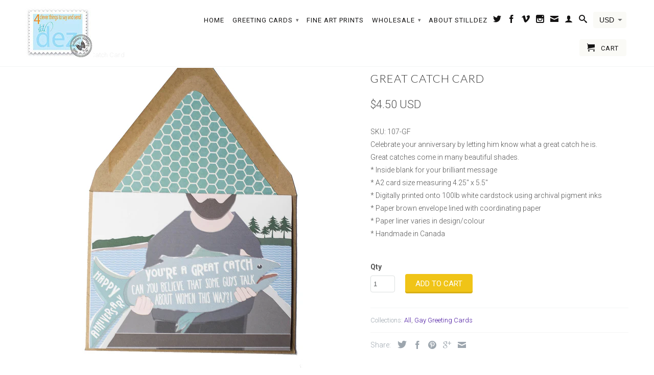

--- FILE ---
content_type: text/html; charset=utf-8
request_url: https://www.stilldez.com/products/great-catch-card
body_size: 15273
content:
<!DOCTYPE html>
<!--[if lt IE 7 ]><html class="ie ie6" lang="en"> <![endif]-->
<!--[if IE 7 ]><html class="ie ie7" lang="en"> <![endif]-->
<!--[if IE 8 ]><html class="ie ie8" lang="en"> <![endif]-->
<!--[if IE 9 ]><html class="ie ie9" lang="en"> <![endif]-->
<!--[if (gte IE 10)|!(IE)]><!--><html lang="en"> <!--<![endif]-->
  <head>
    <meta charset="utf-8">
    <meta http-equiv="cleartype" content="on">
    <meta name="robots" content="index,follow">
      
           
    <title>Great Catch Card - Stilldez</title>
    
    
      <meta name="description" content="SKU: 107-GF Celebrate your anniversary by letting him know what a great catch he is. Great catches come in many beautiful shades. * Inside blank for your brilliant message * A2 card size measuring 4.25&quot; x 5.5&quot; * Digitally printed onto 100lb white cardstock using archival pigment inks * Paper brown envelope lined with c" />
    

    <!-- Custom Fonts -->
    
      <link href="//fonts.googleapis.com/css?family=.|Dancing+Script:light,normal,bold|Lato:light,normal,bold|Roboto:light,normal,bold|Roboto:light,normal,bold" rel="stylesheet" type="text/css" />
    

    

<meta name="author" content="Stilldez">
<meta property="og:url" content="https://www.stilldez.com/products/great-catch-card">
<meta property="og:site_name" content="Stilldez">


  <meta property="og:type" content="product">
  <meta property="og:title" content="Great Catch Card">
  
    <meta property="og:image" content="http://www.stilldez.com/cdn/shop/products/107-GF_GREAT_CATCH_3e6e62e2-5d58-4349-b06c-85cc5bbf8ca9_grande.jpg?v=1459642107">
    <meta property="og:image:secure_url" content="https://www.stilldez.com/cdn/shop/products/107-GF_GREAT_CATCH_3e6e62e2-5d58-4349-b06c-85cc5bbf8ca9_grande.jpg?v=1459642107">
  
  <meta property="og:price:amount" content="4.50">
  <meta property="og:price:currency" content="USD">
  
    
    


  <meta property="og:description" content="SKU: 107-GF Celebrate your anniversary by letting him know what a great catch he is. Great catches come in many beautiful shades. * Inside blank for your brilliant message * A2 card size measuring 4.25&quot; x 5.5&quot; * Digitally printed onto 100lb white cardstock using archival pigment inks * Paper brown envelope lined with c">




  <meta name="twitter:site" content="@@stilldez">

<meta name="twitter:card" content="summary">

  <meta name="twitter:title" content="Great Catch Card">
  <meta name="twitter:description" content="SKU: 107-GF

Celebrate your anniversary by letting him know what a great catch he is.
Great catches come in many beautiful shades.



* Inside blank for your brilliant message
* A2 card size measuring 4.25&quot; x 5.5&quot;
* Digitally printed onto 100lb white cardstock using archival pigment inks
* Paper brown envelope lined with coordinating paper
* Paper liner varies in design/colour
* Handmade in Canada

 ">
  <meta name="twitter:image" content="https://www.stilldez.com/cdn/shop/products/107-GF_GREAT_CATCH_3e6e62e2-5d58-4349-b06c-85cc5bbf8ca9_medium.jpg?v=1459642107">
  <meta name="twitter:image:width" content="240">
  <meta name="twitter:image:height" content="240">


    
    

    <!-- Mobile Specific Metas -->
    <meta name="HandheldFriendly" content="True">
    <meta name="MobileOptimized" content="320">
    <meta name="viewport" content="width=device-width,initial-scale=1">

    <!-- Stylesheets for Retina 3.2 -->
    <link href="//www.stilldez.com/cdn/shop/t/2/assets/styles.scss.css?v=56932550126918870171674755862" rel="stylesheet" type="text/css" media="all" />
    <!--[if lte IE 9]>
      <link href="//www.stilldez.com/cdn/shop/t/2/assets/ie.css?v=16370617434440559491459611376" rel="stylesheet" type="text/css" media="all" />
    <![endif]-->

    <link rel="shortcut icon" type="image/x-icon" href="//www.stilldez.com/cdn/shop/t/2/assets/favicon.png?v=148718616098839658131459611372">
    <link rel="canonical" href="https://www.stilldez.com/products/great-catch-card" />
    
    

    <script src="//www.stilldez.com/cdn/shop/t/2/assets/app.js?v=60546979458847932011493753577" type="text/javascript"></script>
    
    <script src="//www.stilldez.com/cdn/shopifycloud/storefront/assets/themes_support/option_selection-b017cd28.js" type="text/javascript"></script>        
    <script>window.performance && window.performance.mark && window.performance.mark('shopify.content_for_header.start');</script><meta id="shopify-digital-wallet" name="shopify-digital-wallet" content="/12330232/digital_wallets/dialog">
<meta name="shopify-checkout-api-token" content="613f41e1039377ee548999eaa6ef62d3">
<meta id="in-context-paypal-metadata" data-shop-id="12330232" data-venmo-supported="false" data-environment="production" data-locale="en_US" data-paypal-v4="true" data-currency="USD">
<link rel="alternate" type="application/json+oembed" href="https://www.stilldez.com/products/great-catch-card.oembed">
<script async="async" src="/checkouts/internal/preloads.js?locale=en-US"></script>
<link rel="preconnect" href="https://shop.app" crossorigin="anonymous">
<script async="async" src="https://shop.app/checkouts/internal/preloads.js?locale=en-US&shop_id=12330232" crossorigin="anonymous"></script>
<script id="shopify-features" type="application/json">{"accessToken":"613f41e1039377ee548999eaa6ef62d3","betas":["rich-media-storefront-analytics"],"domain":"www.stilldez.com","predictiveSearch":true,"shopId":12330232,"locale":"en"}</script>
<script>var Shopify = Shopify || {};
Shopify.shop = "stilldez.myshopify.com";
Shopify.locale = "en";
Shopify.currency = {"active":"USD","rate":"1.0"};
Shopify.country = "US";
Shopify.theme = {"name":"Retina","id":98795267,"schema_name":null,"schema_version":null,"theme_store_id":601,"role":"main"};
Shopify.theme.handle = "null";
Shopify.theme.style = {"id":null,"handle":null};
Shopify.cdnHost = "www.stilldez.com/cdn";
Shopify.routes = Shopify.routes || {};
Shopify.routes.root = "/";</script>
<script type="module">!function(o){(o.Shopify=o.Shopify||{}).modules=!0}(window);</script>
<script>!function(o){function n(){var o=[];function n(){o.push(Array.prototype.slice.apply(arguments))}return n.q=o,n}var t=o.Shopify=o.Shopify||{};t.loadFeatures=n(),t.autoloadFeatures=n()}(window);</script>
<script>
  window.ShopifyPay = window.ShopifyPay || {};
  window.ShopifyPay.apiHost = "shop.app\/pay";
  window.ShopifyPay.redirectState = null;
</script>
<script id="shop-js-analytics" type="application/json">{"pageType":"product"}</script>
<script defer="defer" async type="module" src="//www.stilldez.com/cdn/shopifycloud/shop-js/modules/v2/client.init-shop-cart-sync_BT-GjEfc.en.esm.js"></script>
<script defer="defer" async type="module" src="//www.stilldez.com/cdn/shopifycloud/shop-js/modules/v2/chunk.common_D58fp_Oc.esm.js"></script>
<script defer="defer" async type="module" src="//www.stilldez.com/cdn/shopifycloud/shop-js/modules/v2/chunk.modal_xMitdFEc.esm.js"></script>
<script type="module">
  await import("//www.stilldez.com/cdn/shopifycloud/shop-js/modules/v2/client.init-shop-cart-sync_BT-GjEfc.en.esm.js");
await import("//www.stilldez.com/cdn/shopifycloud/shop-js/modules/v2/chunk.common_D58fp_Oc.esm.js");
await import("//www.stilldez.com/cdn/shopifycloud/shop-js/modules/v2/chunk.modal_xMitdFEc.esm.js");

  window.Shopify.SignInWithShop?.initShopCartSync?.({"fedCMEnabled":true,"windoidEnabled":true});

</script>
<script>
  window.Shopify = window.Shopify || {};
  if (!window.Shopify.featureAssets) window.Shopify.featureAssets = {};
  window.Shopify.featureAssets['shop-js'] = {"shop-cart-sync":["modules/v2/client.shop-cart-sync_DZOKe7Ll.en.esm.js","modules/v2/chunk.common_D58fp_Oc.esm.js","modules/v2/chunk.modal_xMitdFEc.esm.js"],"init-fed-cm":["modules/v2/client.init-fed-cm_B6oLuCjv.en.esm.js","modules/v2/chunk.common_D58fp_Oc.esm.js","modules/v2/chunk.modal_xMitdFEc.esm.js"],"shop-cash-offers":["modules/v2/client.shop-cash-offers_D2sdYoxE.en.esm.js","modules/v2/chunk.common_D58fp_Oc.esm.js","modules/v2/chunk.modal_xMitdFEc.esm.js"],"shop-login-button":["modules/v2/client.shop-login-button_QeVjl5Y3.en.esm.js","modules/v2/chunk.common_D58fp_Oc.esm.js","modules/v2/chunk.modal_xMitdFEc.esm.js"],"pay-button":["modules/v2/client.pay-button_DXTOsIq6.en.esm.js","modules/v2/chunk.common_D58fp_Oc.esm.js","modules/v2/chunk.modal_xMitdFEc.esm.js"],"shop-button":["modules/v2/client.shop-button_DQZHx9pm.en.esm.js","modules/v2/chunk.common_D58fp_Oc.esm.js","modules/v2/chunk.modal_xMitdFEc.esm.js"],"avatar":["modules/v2/client.avatar_BTnouDA3.en.esm.js"],"init-windoid":["modules/v2/client.init-windoid_CR1B-cfM.en.esm.js","modules/v2/chunk.common_D58fp_Oc.esm.js","modules/v2/chunk.modal_xMitdFEc.esm.js"],"init-shop-for-new-customer-accounts":["modules/v2/client.init-shop-for-new-customer-accounts_C_vY_xzh.en.esm.js","modules/v2/client.shop-login-button_QeVjl5Y3.en.esm.js","modules/v2/chunk.common_D58fp_Oc.esm.js","modules/v2/chunk.modal_xMitdFEc.esm.js"],"init-shop-email-lookup-coordinator":["modules/v2/client.init-shop-email-lookup-coordinator_BI7n9ZSv.en.esm.js","modules/v2/chunk.common_D58fp_Oc.esm.js","modules/v2/chunk.modal_xMitdFEc.esm.js"],"init-shop-cart-sync":["modules/v2/client.init-shop-cart-sync_BT-GjEfc.en.esm.js","modules/v2/chunk.common_D58fp_Oc.esm.js","modules/v2/chunk.modal_xMitdFEc.esm.js"],"shop-toast-manager":["modules/v2/client.shop-toast-manager_DiYdP3xc.en.esm.js","modules/v2/chunk.common_D58fp_Oc.esm.js","modules/v2/chunk.modal_xMitdFEc.esm.js"],"init-customer-accounts":["modules/v2/client.init-customer-accounts_D9ZNqS-Q.en.esm.js","modules/v2/client.shop-login-button_QeVjl5Y3.en.esm.js","modules/v2/chunk.common_D58fp_Oc.esm.js","modules/v2/chunk.modal_xMitdFEc.esm.js"],"init-customer-accounts-sign-up":["modules/v2/client.init-customer-accounts-sign-up_iGw4briv.en.esm.js","modules/v2/client.shop-login-button_QeVjl5Y3.en.esm.js","modules/v2/chunk.common_D58fp_Oc.esm.js","modules/v2/chunk.modal_xMitdFEc.esm.js"],"shop-follow-button":["modules/v2/client.shop-follow-button_CqMgW2wH.en.esm.js","modules/v2/chunk.common_D58fp_Oc.esm.js","modules/v2/chunk.modal_xMitdFEc.esm.js"],"checkout-modal":["modules/v2/client.checkout-modal_xHeaAweL.en.esm.js","modules/v2/chunk.common_D58fp_Oc.esm.js","modules/v2/chunk.modal_xMitdFEc.esm.js"],"shop-login":["modules/v2/client.shop-login_D91U-Q7h.en.esm.js","modules/v2/chunk.common_D58fp_Oc.esm.js","modules/v2/chunk.modal_xMitdFEc.esm.js"],"lead-capture":["modules/v2/client.lead-capture_BJmE1dJe.en.esm.js","modules/v2/chunk.common_D58fp_Oc.esm.js","modules/v2/chunk.modal_xMitdFEc.esm.js"],"payment-terms":["modules/v2/client.payment-terms_Ci9AEqFq.en.esm.js","modules/v2/chunk.common_D58fp_Oc.esm.js","modules/v2/chunk.modal_xMitdFEc.esm.js"]};
</script>
<script id="__st">var __st={"a":12330232,"offset":-18000,"reqid":"89180e68-1df3-49be-b2e6-5e5ad60c482e-1769122757","pageurl":"www.stilldez.com\/products\/great-catch-card","u":"8fd5bd19209a","p":"product","rtyp":"product","rid":5964537091};</script>
<script>window.ShopifyPaypalV4VisibilityTracking = true;</script>
<script id="captcha-bootstrap">!function(){'use strict';const t='contact',e='account',n='new_comment',o=[[t,t],['blogs',n],['comments',n],[t,'customer']],c=[[e,'customer_login'],[e,'guest_login'],[e,'recover_customer_password'],[e,'create_customer']],r=t=>t.map((([t,e])=>`form[action*='/${t}']:not([data-nocaptcha='true']) input[name='form_type'][value='${e}']`)).join(','),a=t=>()=>t?[...document.querySelectorAll(t)].map((t=>t.form)):[];function s(){const t=[...o],e=r(t);return a(e)}const i='password',u='form_key',d=['recaptcha-v3-token','g-recaptcha-response','h-captcha-response',i],f=()=>{try{return window.sessionStorage}catch{return}},m='__shopify_v',_=t=>t.elements[u];function p(t,e,n=!1){try{const o=window.sessionStorage,c=JSON.parse(o.getItem(e)),{data:r}=function(t){const{data:e,action:n}=t;return t[m]||n?{data:e,action:n}:{data:t,action:n}}(c);for(const[e,n]of Object.entries(r))t.elements[e]&&(t.elements[e].value=n);n&&o.removeItem(e)}catch(o){console.error('form repopulation failed',{error:o})}}const l='form_type',E='cptcha';function T(t){t.dataset[E]=!0}const w=window,h=w.document,L='Shopify',v='ce_forms',y='captcha';let A=!1;((t,e)=>{const n=(g='f06e6c50-85a8-45c8-87d0-21a2b65856fe',I='https://cdn.shopify.com/shopifycloud/storefront-forms-hcaptcha/ce_storefront_forms_captcha_hcaptcha.v1.5.2.iife.js',D={infoText:'Protected by hCaptcha',privacyText:'Privacy',termsText:'Terms'},(t,e,n)=>{const o=w[L][v],c=o.bindForm;if(c)return c(t,g,e,D).then(n);var r;o.q.push([[t,g,e,D],n]),r=I,A||(h.body.append(Object.assign(h.createElement('script'),{id:'captcha-provider',async:!0,src:r})),A=!0)});var g,I,D;w[L]=w[L]||{},w[L][v]=w[L][v]||{},w[L][v].q=[],w[L][y]=w[L][y]||{},w[L][y].protect=function(t,e){n(t,void 0,e),T(t)},Object.freeze(w[L][y]),function(t,e,n,w,h,L){const[v,y,A,g]=function(t,e,n){const i=e?o:[],u=t?c:[],d=[...i,...u],f=r(d),m=r(i),_=r(d.filter((([t,e])=>n.includes(e))));return[a(f),a(m),a(_),s()]}(w,h,L),I=t=>{const e=t.target;return e instanceof HTMLFormElement?e:e&&e.form},D=t=>v().includes(t);t.addEventListener('submit',(t=>{const e=I(t);if(!e)return;const n=D(e)&&!e.dataset.hcaptchaBound&&!e.dataset.recaptchaBound,o=_(e),c=g().includes(e)&&(!o||!o.value);(n||c)&&t.preventDefault(),c&&!n&&(function(t){try{if(!f())return;!function(t){const e=f();if(!e)return;const n=_(t);if(!n)return;const o=n.value;o&&e.removeItem(o)}(t);const e=Array.from(Array(32),(()=>Math.random().toString(36)[2])).join('');!function(t,e){_(t)||t.append(Object.assign(document.createElement('input'),{type:'hidden',name:u})),t.elements[u].value=e}(t,e),function(t,e){const n=f();if(!n)return;const o=[...t.querySelectorAll(`input[type='${i}']`)].map((({name:t})=>t)),c=[...d,...o],r={};for(const[a,s]of new FormData(t).entries())c.includes(a)||(r[a]=s);n.setItem(e,JSON.stringify({[m]:1,action:t.action,data:r}))}(t,e)}catch(e){console.error('failed to persist form',e)}}(e),e.submit())}));const S=(t,e)=>{t&&!t.dataset[E]&&(n(t,e.some((e=>e===t))),T(t))};for(const o of['focusin','change'])t.addEventListener(o,(t=>{const e=I(t);D(e)&&S(e,y())}));const B=e.get('form_key'),M=e.get(l),P=B&&M;t.addEventListener('DOMContentLoaded',(()=>{const t=y();if(P)for(const e of t)e.elements[l].value===M&&p(e,B);[...new Set([...A(),...v().filter((t=>'true'===t.dataset.shopifyCaptcha))])].forEach((e=>S(e,t)))}))}(h,new URLSearchParams(w.location.search),n,t,e,['guest_login'])})(!0,!0)}();</script>
<script integrity="sha256-4kQ18oKyAcykRKYeNunJcIwy7WH5gtpwJnB7kiuLZ1E=" data-source-attribution="shopify.loadfeatures" defer="defer" src="//www.stilldez.com/cdn/shopifycloud/storefront/assets/storefront/load_feature-a0a9edcb.js" crossorigin="anonymous"></script>
<script crossorigin="anonymous" defer="defer" src="//www.stilldez.com/cdn/shopifycloud/storefront/assets/shopify_pay/storefront-65b4c6d7.js?v=20250812"></script>
<script data-source-attribution="shopify.dynamic_checkout.dynamic.init">var Shopify=Shopify||{};Shopify.PaymentButton=Shopify.PaymentButton||{isStorefrontPortableWallets:!0,init:function(){window.Shopify.PaymentButton.init=function(){};var t=document.createElement("script");t.src="https://www.stilldez.com/cdn/shopifycloud/portable-wallets/latest/portable-wallets.en.js",t.type="module",document.head.appendChild(t)}};
</script>
<script data-source-attribution="shopify.dynamic_checkout.buyer_consent">
  function portableWalletsHideBuyerConsent(e){var t=document.getElementById("shopify-buyer-consent"),n=document.getElementById("shopify-subscription-policy-button");t&&n&&(t.classList.add("hidden"),t.setAttribute("aria-hidden","true"),n.removeEventListener("click",e))}function portableWalletsShowBuyerConsent(e){var t=document.getElementById("shopify-buyer-consent"),n=document.getElementById("shopify-subscription-policy-button");t&&n&&(t.classList.remove("hidden"),t.removeAttribute("aria-hidden"),n.addEventListener("click",e))}window.Shopify?.PaymentButton&&(window.Shopify.PaymentButton.hideBuyerConsent=portableWalletsHideBuyerConsent,window.Shopify.PaymentButton.showBuyerConsent=portableWalletsShowBuyerConsent);
</script>
<script data-source-attribution="shopify.dynamic_checkout.cart.bootstrap">document.addEventListener("DOMContentLoaded",(function(){function t(){return document.querySelector("shopify-accelerated-checkout-cart, shopify-accelerated-checkout")}if(t())Shopify.PaymentButton.init();else{new MutationObserver((function(e,n){t()&&(Shopify.PaymentButton.init(),n.disconnect())})).observe(document.body,{childList:!0,subtree:!0})}}));
</script>
<link id="shopify-accelerated-checkout-styles" rel="stylesheet" media="screen" href="https://www.stilldez.com/cdn/shopifycloud/portable-wallets/latest/accelerated-checkout-backwards-compat.css" crossorigin="anonymous">
<style id="shopify-accelerated-checkout-cart">
        #shopify-buyer-consent {
  margin-top: 1em;
  display: inline-block;
  width: 100%;
}

#shopify-buyer-consent.hidden {
  display: none;
}

#shopify-subscription-policy-button {
  background: none;
  border: none;
  padding: 0;
  text-decoration: underline;
  font-size: inherit;
  cursor: pointer;
}

#shopify-subscription-policy-button::before {
  box-shadow: none;
}

      </style>

<script>window.performance && window.performance.mark && window.performance.mark('shopify.content_for_header.end');</script>
  <link href="https://monorail-edge.shopifysvc.com" rel="dns-prefetch">
<script>(function(){if ("sendBeacon" in navigator && "performance" in window) {try {var session_token_from_headers = performance.getEntriesByType('navigation')[0].serverTiming.find(x => x.name == '_s').description;} catch {var session_token_from_headers = undefined;}var session_cookie_matches = document.cookie.match(/_shopify_s=([^;]*)/);var session_token_from_cookie = session_cookie_matches && session_cookie_matches.length === 2 ? session_cookie_matches[1] : "";var session_token = session_token_from_headers || session_token_from_cookie || "";function handle_abandonment_event(e) {var entries = performance.getEntries().filter(function(entry) {return /monorail-edge.shopifysvc.com/.test(entry.name);});if (!window.abandonment_tracked && entries.length === 0) {window.abandonment_tracked = true;var currentMs = Date.now();var navigation_start = performance.timing.navigationStart;var payload = {shop_id: 12330232,url: window.location.href,navigation_start,duration: currentMs - navigation_start,session_token,page_type: "product"};window.navigator.sendBeacon("https://monorail-edge.shopifysvc.com/v1/produce", JSON.stringify({schema_id: "online_store_buyer_site_abandonment/1.1",payload: payload,metadata: {event_created_at_ms: currentMs,event_sent_at_ms: currentMs}}));}}window.addEventListener('pagehide', handle_abandonment_event);}}());</script>
<script id="web-pixels-manager-setup">(function e(e,d,r,n,o){if(void 0===o&&(o={}),!Boolean(null===(a=null===(i=window.Shopify)||void 0===i?void 0:i.analytics)||void 0===a?void 0:a.replayQueue)){var i,a;window.Shopify=window.Shopify||{};var t=window.Shopify;t.analytics=t.analytics||{};var s=t.analytics;s.replayQueue=[],s.publish=function(e,d,r){return s.replayQueue.push([e,d,r]),!0};try{self.performance.mark("wpm:start")}catch(e){}var l=function(){var e={modern:/Edge?\/(1{2}[4-9]|1[2-9]\d|[2-9]\d{2}|\d{4,})\.\d+(\.\d+|)|Firefox\/(1{2}[4-9]|1[2-9]\d|[2-9]\d{2}|\d{4,})\.\d+(\.\d+|)|Chrom(ium|e)\/(9{2}|\d{3,})\.\d+(\.\d+|)|(Maci|X1{2}).+ Version\/(15\.\d+|(1[6-9]|[2-9]\d|\d{3,})\.\d+)([,.]\d+|)( \(\w+\)|)( Mobile\/\w+|) Safari\/|Chrome.+OPR\/(9{2}|\d{3,})\.\d+\.\d+|(CPU[ +]OS|iPhone[ +]OS|CPU[ +]iPhone|CPU IPhone OS|CPU iPad OS)[ +]+(15[._]\d+|(1[6-9]|[2-9]\d|\d{3,})[._]\d+)([._]\d+|)|Android:?[ /-](13[3-9]|1[4-9]\d|[2-9]\d{2}|\d{4,})(\.\d+|)(\.\d+|)|Android.+Firefox\/(13[5-9]|1[4-9]\d|[2-9]\d{2}|\d{4,})\.\d+(\.\d+|)|Android.+Chrom(ium|e)\/(13[3-9]|1[4-9]\d|[2-9]\d{2}|\d{4,})\.\d+(\.\d+|)|SamsungBrowser\/([2-9]\d|\d{3,})\.\d+/,legacy:/Edge?\/(1[6-9]|[2-9]\d|\d{3,})\.\d+(\.\d+|)|Firefox\/(5[4-9]|[6-9]\d|\d{3,})\.\d+(\.\d+|)|Chrom(ium|e)\/(5[1-9]|[6-9]\d|\d{3,})\.\d+(\.\d+|)([\d.]+$|.*Safari\/(?![\d.]+ Edge\/[\d.]+$))|(Maci|X1{2}).+ Version\/(10\.\d+|(1[1-9]|[2-9]\d|\d{3,})\.\d+)([,.]\d+|)( \(\w+\)|)( Mobile\/\w+|) Safari\/|Chrome.+OPR\/(3[89]|[4-9]\d|\d{3,})\.\d+\.\d+|(CPU[ +]OS|iPhone[ +]OS|CPU[ +]iPhone|CPU IPhone OS|CPU iPad OS)[ +]+(10[._]\d+|(1[1-9]|[2-9]\d|\d{3,})[._]\d+)([._]\d+|)|Android:?[ /-](13[3-9]|1[4-9]\d|[2-9]\d{2}|\d{4,})(\.\d+|)(\.\d+|)|Mobile Safari.+OPR\/([89]\d|\d{3,})\.\d+\.\d+|Android.+Firefox\/(13[5-9]|1[4-9]\d|[2-9]\d{2}|\d{4,})\.\d+(\.\d+|)|Android.+Chrom(ium|e)\/(13[3-9]|1[4-9]\d|[2-9]\d{2}|\d{4,})\.\d+(\.\d+|)|Android.+(UC? ?Browser|UCWEB|U3)[ /]?(15\.([5-9]|\d{2,})|(1[6-9]|[2-9]\d|\d{3,})\.\d+)\.\d+|SamsungBrowser\/(5\.\d+|([6-9]|\d{2,})\.\d+)|Android.+MQ{2}Browser\/(14(\.(9|\d{2,})|)|(1[5-9]|[2-9]\d|\d{3,})(\.\d+|))(\.\d+|)|K[Aa][Ii]OS\/(3\.\d+|([4-9]|\d{2,})\.\d+)(\.\d+|)/},d=e.modern,r=e.legacy,n=navigator.userAgent;return n.match(d)?"modern":n.match(r)?"legacy":"unknown"}(),u="modern"===l?"modern":"legacy",c=(null!=n?n:{modern:"",legacy:""})[u],f=function(e){return[e.baseUrl,"/wpm","/b",e.hashVersion,"modern"===e.buildTarget?"m":"l",".js"].join("")}({baseUrl:d,hashVersion:r,buildTarget:u}),m=function(e){var d=e.version,r=e.bundleTarget,n=e.surface,o=e.pageUrl,i=e.monorailEndpoint;return{emit:function(e){var a=e.status,t=e.errorMsg,s=(new Date).getTime(),l=JSON.stringify({metadata:{event_sent_at_ms:s},events:[{schema_id:"web_pixels_manager_load/3.1",payload:{version:d,bundle_target:r,page_url:o,status:a,surface:n,error_msg:t},metadata:{event_created_at_ms:s}}]});if(!i)return console&&console.warn&&console.warn("[Web Pixels Manager] No Monorail endpoint provided, skipping logging."),!1;try{return self.navigator.sendBeacon.bind(self.navigator)(i,l)}catch(e){}var u=new XMLHttpRequest;try{return u.open("POST",i,!0),u.setRequestHeader("Content-Type","text/plain"),u.send(l),!0}catch(e){return console&&console.warn&&console.warn("[Web Pixels Manager] Got an unhandled error while logging to Monorail."),!1}}}}({version:r,bundleTarget:l,surface:e.surface,pageUrl:self.location.href,monorailEndpoint:e.monorailEndpoint});try{o.browserTarget=l,function(e){var d=e.src,r=e.async,n=void 0===r||r,o=e.onload,i=e.onerror,a=e.sri,t=e.scriptDataAttributes,s=void 0===t?{}:t,l=document.createElement("script"),u=document.querySelector("head"),c=document.querySelector("body");if(l.async=n,l.src=d,a&&(l.integrity=a,l.crossOrigin="anonymous"),s)for(var f in s)if(Object.prototype.hasOwnProperty.call(s,f))try{l.dataset[f]=s[f]}catch(e){}if(o&&l.addEventListener("load",o),i&&l.addEventListener("error",i),u)u.appendChild(l);else{if(!c)throw new Error("Did not find a head or body element to append the script");c.appendChild(l)}}({src:f,async:!0,onload:function(){if(!function(){var e,d;return Boolean(null===(d=null===(e=window.Shopify)||void 0===e?void 0:e.analytics)||void 0===d?void 0:d.initialized)}()){var d=window.webPixelsManager.init(e)||void 0;if(d){var r=window.Shopify.analytics;r.replayQueue.forEach((function(e){var r=e[0],n=e[1],o=e[2];d.publishCustomEvent(r,n,o)})),r.replayQueue=[],r.publish=d.publishCustomEvent,r.visitor=d.visitor,r.initialized=!0}}},onerror:function(){return m.emit({status:"failed",errorMsg:"".concat(f," has failed to load")})},sri:function(e){var d=/^sha384-[A-Za-z0-9+/=]+$/;return"string"==typeof e&&d.test(e)}(c)?c:"",scriptDataAttributes:o}),m.emit({status:"loading"})}catch(e){m.emit({status:"failed",errorMsg:(null==e?void 0:e.message)||"Unknown error"})}}})({shopId: 12330232,storefrontBaseUrl: "https://www.stilldez.com",extensionsBaseUrl: "https://extensions.shopifycdn.com/cdn/shopifycloud/web-pixels-manager",monorailEndpoint: "https://monorail-edge.shopifysvc.com/unstable/produce_batch",surface: "storefront-renderer",enabledBetaFlags: ["2dca8a86"],webPixelsConfigList: [{"id":"shopify-app-pixel","configuration":"{}","eventPayloadVersion":"v1","runtimeContext":"STRICT","scriptVersion":"0450","apiClientId":"shopify-pixel","type":"APP","privacyPurposes":["ANALYTICS","MARKETING"]},{"id":"shopify-custom-pixel","eventPayloadVersion":"v1","runtimeContext":"LAX","scriptVersion":"0450","apiClientId":"shopify-pixel","type":"CUSTOM","privacyPurposes":["ANALYTICS","MARKETING"]}],isMerchantRequest: false,initData: {"shop":{"name":"Stilldez","paymentSettings":{"currencyCode":"USD"},"myshopifyDomain":"stilldez.myshopify.com","countryCode":"CA","storefrontUrl":"https:\/\/www.stilldez.com"},"customer":null,"cart":null,"checkout":null,"productVariants":[{"price":{"amount":4.5,"currencyCode":"USD"},"product":{"title":"Great Catch Card","vendor":"Stilldez","id":"5964537091","untranslatedTitle":"Great Catch Card","url":"\/products\/great-catch-card","type":"greeting card"},"id":"18249499523","image":{"src":"\/\/www.stilldez.com\/cdn\/shop\/products\/107-GF_GREAT_CATCH_3e6e62e2-5d58-4349-b06c-85cc5bbf8ca9.jpg?v=1459642107"},"sku":"107-GF","title":"Default Title","untranslatedTitle":"Default Title"}],"purchasingCompany":null},},"https://www.stilldez.com/cdn","fcfee988w5aeb613cpc8e4bc33m6693e112",{"modern":"","legacy":""},{"shopId":"12330232","storefrontBaseUrl":"https:\/\/www.stilldez.com","extensionBaseUrl":"https:\/\/extensions.shopifycdn.com\/cdn\/shopifycloud\/web-pixels-manager","surface":"storefront-renderer","enabledBetaFlags":"[\"2dca8a86\"]","isMerchantRequest":"false","hashVersion":"fcfee988w5aeb613cpc8e4bc33m6693e112","publish":"custom","events":"[[\"page_viewed\",{}],[\"product_viewed\",{\"productVariant\":{\"price\":{\"amount\":4.5,\"currencyCode\":\"USD\"},\"product\":{\"title\":\"Great Catch Card\",\"vendor\":\"Stilldez\",\"id\":\"5964537091\",\"untranslatedTitle\":\"Great Catch Card\",\"url\":\"\/products\/great-catch-card\",\"type\":\"greeting card\"},\"id\":\"18249499523\",\"image\":{\"src\":\"\/\/www.stilldez.com\/cdn\/shop\/products\/107-GF_GREAT_CATCH_3e6e62e2-5d58-4349-b06c-85cc5bbf8ca9.jpg?v=1459642107\"},\"sku\":\"107-GF\",\"title\":\"Default Title\",\"untranslatedTitle\":\"Default Title\"}}]]"});</script><script>
  window.ShopifyAnalytics = window.ShopifyAnalytics || {};
  window.ShopifyAnalytics.meta = window.ShopifyAnalytics.meta || {};
  window.ShopifyAnalytics.meta.currency = 'USD';
  var meta = {"product":{"id":5964537091,"gid":"gid:\/\/shopify\/Product\/5964537091","vendor":"Stilldez","type":"greeting card","handle":"great-catch-card","variants":[{"id":18249499523,"price":450,"name":"Great Catch Card","public_title":null,"sku":"107-GF"}],"remote":false},"page":{"pageType":"product","resourceType":"product","resourceId":5964537091,"requestId":"89180e68-1df3-49be-b2e6-5e5ad60c482e-1769122757"}};
  for (var attr in meta) {
    window.ShopifyAnalytics.meta[attr] = meta[attr];
  }
</script>
<script class="analytics">
  (function () {
    var customDocumentWrite = function(content) {
      var jquery = null;

      if (window.jQuery) {
        jquery = window.jQuery;
      } else if (window.Checkout && window.Checkout.$) {
        jquery = window.Checkout.$;
      }

      if (jquery) {
        jquery('body').append(content);
      }
    };

    var hasLoggedConversion = function(token) {
      if (token) {
        return document.cookie.indexOf('loggedConversion=' + token) !== -1;
      }
      return false;
    }

    var setCookieIfConversion = function(token) {
      if (token) {
        var twoMonthsFromNow = new Date(Date.now());
        twoMonthsFromNow.setMonth(twoMonthsFromNow.getMonth() + 2);

        document.cookie = 'loggedConversion=' + token + '; expires=' + twoMonthsFromNow;
      }
    }

    var trekkie = window.ShopifyAnalytics.lib = window.trekkie = window.trekkie || [];
    if (trekkie.integrations) {
      return;
    }
    trekkie.methods = [
      'identify',
      'page',
      'ready',
      'track',
      'trackForm',
      'trackLink'
    ];
    trekkie.factory = function(method) {
      return function() {
        var args = Array.prototype.slice.call(arguments);
        args.unshift(method);
        trekkie.push(args);
        return trekkie;
      };
    };
    for (var i = 0; i < trekkie.methods.length; i++) {
      var key = trekkie.methods[i];
      trekkie[key] = trekkie.factory(key);
    }
    trekkie.load = function(config) {
      trekkie.config = config || {};
      trekkie.config.initialDocumentCookie = document.cookie;
      var first = document.getElementsByTagName('script')[0];
      var script = document.createElement('script');
      script.type = 'text/javascript';
      script.onerror = function(e) {
        var scriptFallback = document.createElement('script');
        scriptFallback.type = 'text/javascript';
        scriptFallback.onerror = function(error) {
                var Monorail = {
      produce: function produce(monorailDomain, schemaId, payload) {
        var currentMs = new Date().getTime();
        var event = {
          schema_id: schemaId,
          payload: payload,
          metadata: {
            event_created_at_ms: currentMs,
            event_sent_at_ms: currentMs
          }
        };
        return Monorail.sendRequest("https://" + monorailDomain + "/v1/produce", JSON.stringify(event));
      },
      sendRequest: function sendRequest(endpointUrl, payload) {
        // Try the sendBeacon API
        if (window && window.navigator && typeof window.navigator.sendBeacon === 'function' && typeof window.Blob === 'function' && !Monorail.isIos12()) {
          var blobData = new window.Blob([payload], {
            type: 'text/plain'
          });

          if (window.navigator.sendBeacon(endpointUrl, blobData)) {
            return true;
          } // sendBeacon was not successful

        } // XHR beacon

        var xhr = new XMLHttpRequest();

        try {
          xhr.open('POST', endpointUrl);
          xhr.setRequestHeader('Content-Type', 'text/plain');
          xhr.send(payload);
        } catch (e) {
          console.log(e);
        }

        return false;
      },
      isIos12: function isIos12() {
        return window.navigator.userAgent.lastIndexOf('iPhone; CPU iPhone OS 12_') !== -1 || window.navigator.userAgent.lastIndexOf('iPad; CPU OS 12_') !== -1;
      }
    };
    Monorail.produce('monorail-edge.shopifysvc.com',
      'trekkie_storefront_load_errors/1.1',
      {shop_id: 12330232,
      theme_id: 98795267,
      app_name: "storefront",
      context_url: window.location.href,
      source_url: "//www.stilldez.com/cdn/s/trekkie.storefront.8d95595f799fbf7e1d32231b9a28fd43b70c67d3.min.js"});

        };
        scriptFallback.async = true;
        scriptFallback.src = '//www.stilldez.com/cdn/s/trekkie.storefront.8d95595f799fbf7e1d32231b9a28fd43b70c67d3.min.js';
        first.parentNode.insertBefore(scriptFallback, first);
      };
      script.async = true;
      script.src = '//www.stilldez.com/cdn/s/trekkie.storefront.8d95595f799fbf7e1d32231b9a28fd43b70c67d3.min.js';
      first.parentNode.insertBefore(script, first);
    };
    trekkie.load(
      {"Trekkie":{"appName":"storefront","development":false,"defaultAttributes":{"shopId":12330232,"isMerchantRequest":null,"themeId":98795267,"themeCityHash":"3922213156933306761","contentLanguage":"en","currency":"USD","eventMetadataId":"84538c11-57d7-4aae-a99c-ef6651e5d16b"},"isServerSideCookieWritingEnabled":true,"monorailRegion":"shop_domain","enabledBetaFlags":["65f19447"]},"Session Attribution":{},"S2S":{"facebookCapiEnabled":false,"source":"trekkie-storefront-renderer","apiClientId":580111}}
    );

    var loaded = false;
    trekkie.ready(function() {
      if (loaded) return;
      loaded = true;

      window.ShopifyAnalytics.lib = window.trekkie;

      var originalDocumentWrite = document.write;
      document.write = customDocumentWrite;
      try { window.ShopifyAnalytics.merchantGoogleAnalytics.call(this); } catch(error) {};
      document.write = originalDocumentWrite;

      window.ShopifyAnalytics.lib.page(null,{"pageType":"product","resourceType":"product","resourceId":5964537091,"requestId":"89180e68-1df3-49be-b2e6-5e5ad60c482e-1769122757","shopifyEmitted":true});

      var match = window.location.pathname.match(/checkouts\/(.+)\/(thank_you|post_purchase)/)
      var token = match? match[1]: undefined;
      if (!hasLoggedConversion(token)) {
        setCookieIfConversion(token);
        window.ShopifyAnalytics.lib.track("Viewed Product",{"currency":"USD","variantId":18249499523,"productId":5964537091,"productGid":"gid:\/\/shopify\/Product\/5964537091","name":"Great Catch Card","price":"4.50","sku":"107-GF","brand":"Stilldez","variant":null,"category":"greeting card","nonInteraction":true,"remote":false},undefined,undefined,{"shopifyEmitted":true});
      window.ShopifyAnalytics.lib.track("monorail:\/\/trekkie_storefront_viewed_product\/1.1",{"currency":"USD","variantId":18249499523,"productId":5964537091,"productGid":"gid:\/\/shopify\/Product\/5964537091","name":"Great Catch Card","price":"4.50","sku":"107-GF","brand":"Stilldez","variant":null,"category":"greeting card","nonInteraction":true,"remote":false,"referer":"https:\/\/www.stilldez.com\/products\/great-catch-card"});
      }
    });


        var eventsListenerScript = document.createElement('script');
        eventsListenerScript.async = true;
        eventsListenerScript.src = "//www.stilldez.com/cdn/shopifycloud/storefront/assets/shop_events_listener-3da45d37.js";
        document.getElementsByTagName('head')[0].appendChild(eventsListenerScript);

})();</script>
  <script>
  if (!window.ga || (window.ga && typeof window.ga !== 'function')) {
    window.ga = function ga() {
      (window.ga.q = window.ga.q || []).push(arguments);
      if (window.Shopify && window.Shopify.analytics && typeof window.Shopify.analytics.publish === 'function') {
        window.Shopify.analytics.publish("ga_stub_called", {}, {sendTo: "google_osp_migration"});
      }
      console.error("Shopify's Google Analytics stub called with:", Array.from(arguments), "\nSee https://help.shopify.com/manual/promoting-marketing/pixels/pixel-migration#google for more information.");
    };
    if (window.Shopify && window.Shopify.analytics && typeof window.Shopify.analytics.publish === 'function') {
      window.Shopify.analytics.publish("ga_stub_initialized", {}, {sendTo: "google_osp_migration"});
    }
  }
</script>
<script
  defer
  src="https://www.stilldez.com/cdn/shopifycloud/perf-kit/shopify-perf-kit-3.0.4.min.js"
  data-application="storefront-renderer"
  data-shop-id="12330232"
  data-render-region="gcp-us-central1"
  data-page-type="product"
  data-theme-instance-id="98795267"
  data-theme-name=""
  data-theme-version=""
  data-monorail-region="shop_domain"
  data-resource-timing-sampling-rate="10"
  data-shs="true"
  data-shs-beacon="true"
  data-shs-export-with-fetch="true"
  data-shs-logs-sample-rate="1"
  data-shs-beacon-endpoint="https://www.stilldez.com/api/collect"
></script>
</head>
  <body class="product">
    <div id="content_wrapper">
      <div id="header" class="mm-fixed-top">
        <a href="#nav" class="icon-menu"> <span>Menu</span></a>
        <a href="#cart" class="icon-cart right"> <span>Cart</span></a>
      </div>
      
      <div class="hidden">
        <div id="nav">
          <ul>
            
              
                <li ><a href="/">Home</a></li>
              
            
              
                <li ><a href="/collections/all">Greeting Cards</a>
                  <ul>
                    
                      
                        <li ><a href="/collections/frenchie-dog-series-photography-cards">Frenchie Dog Series: Photography Cards</a></li>
                      
                    
                      
                        <li ><a href="/collections/gay-greeting-cards">Gay Cards</a></li>
                      
                    
                      
                        <li ><a href="/collections/gay-families">Gay Families Cards</a></li>
                      
                    
                      
                        <li ><a href="/collections/lesbian-greeting-cards">Lesbian Cards</a></li>
                      
                    
                      
                        <li ><a href="/collections/gay-lesbian-families">Lesbian Families Cards</a></li>
                      
                    
                      
                        <li ><a href="/collections/transgender-lgbtq">Transgender/LGBTQ  Cards</a></li>
                      
                    
                      
                        <li ><a href="/collections/foodie-greeting-cards">Food Love Cards</a></li>
                      
                    
                      
                        <li ><a href="/collections/its-a-zoo-pet-cards">It's A Zoo Pet Cards</a></li>
                      
                    
                  </ul>
                </li>
              
            
              
                <li ><a href="/collections/fine-art-prints">Fine Art Prints</a></li>
              
            
              
                <li ><a href="/pages/contact-us">Wholesale</a>
                  <ul>
                    
                      
                        <li ><a href="/pages/line-sheet">Wholesale Line Sheet</a></li>
                      
                    
                  </ul>
                </li>
              
            
              
                <li ><a href="/pages/about-us">About Stilldez</a></li>
              
            
            
              
                <li>
                  <a href="/account/login" id="customer_login_link">My Account</a>
                </li>
              
            
          </ul>
        </div> 
          
        <form action="/checkout" method="post" id="cart">
          <ul data-money-format="<span class=money>${{amount}} USD</span>" data-shop-currency="USD" data-shop-name="Stilldez">
            <li class="mm-subtitle"><a class="mm-subclose continue" href="#cart">Continue Shopping</a></li>

            
              <li class="mm-label empty_cart"><a href="/cart">Your Cart is Empty</a></li>
            
          </ul>
        </form>
      </div>

      <div class="header mm-fixed-top header_bar">
        

        <div class="container"> 
          <div class="four columns logo">
            <a href="https://www.stilldez.com" title="Stilldez">
              
                <img src="//www.stilldez.com/cdn/shop/t/2/assets/logo.png?v=111375916899154791271459709075" alt="Stilldez" data-src="//www.stilldez.com/cdn/shop/t/2/assets/logo.png?v=111375916899154791271459709075"  />
              
            </a>
          </div>

          <div class="twelve columns nav mobile_hidden">
            <ul class="menu">
              
                
                  <li><a href="/" class="top-link ">Home</a></li>
                
              
                

                  
                  
                  
                  

                  <li><a href="/collections/all" class="sub-menu  ">Greeting Cards                     
                    <span class="arrow">▾</span></a> 
                    <div class="dropdown ">
                      <ul>
                        
                        
                        
                          
                          <li><a href="/collections/frenchie-dog-series-photography-cards">Frenchie Dog Series: Photography Cards</a></li>
                          

                          
                        
                          
                          <li><a href="/collections/gay-greeting-cards">Gay Cards</a></li>
                          

                          
                        
                          
                          <li><a href="/collections/gay-families">Gay Families Cards</a></li>
                          

                          
                        
                          
                          <li><a href="/collections/lesbian-greeting-cards">Lesbian Cards</a></li>
                          

                          
                        
                          
                          <li><a href="/collections/gay-lesbian-families">Lesbian Families Cards</a></li>
                          

                          
                        
                          
                          <li><a href="/collections/transgender-lgbtq">Transgender/LGBTQ  Cards</a></li>
                          

                          
                        
                          
                          <li><a href="/collections/foodie-greeting-cards">Food Love Cards</a></li>
                          

                          
                        
                          
                          <li><a href="/collections/its-a-zoo-pet-cards">It's A Zoo Pet Cards</a></li>
                          

                          
                        
                      </ul>
                    </div>
                  </li>
                
              
                
                  <li><a href="/collections/fine-art-prints" class="top-link ">Fine Art Prints</a></li>
                
              
                

                  
                  
                  
                  

                  <li><a href="/pages/contact-us" class="sub-menu  ">Wholesale                     
                    <span class="arrow">▾</span></a> 
                    <div class="dropdown ">
                      <ul>
                        
                        
                        
                          
                          <li><a href="/pages/line-sheet">Wholesale Line Sheet</a></li>
                          

                          
                        
                      </ul>
                    </div>
                  </li>
                
              
                
                  <li><a href="/pages/about-us" class="top-link ">About Stilldez</a></li>
                
              
            
              
                
                  <li><a href="https://twitter.com/stilldez" title="Stilldez on Twitter" rel="me" target="_blank" class="icon-twitter"></a></li>
                
                
                
                  <li><a href="https://facebook.com/stilldez" title="Stilldez on Facebook" rel="me" target="_blank" class="icon-facebook"></a></li>
                
                
                
                
                

                
                  <li><a href="https://vimeo.com/welliedonefilms" title="Stilldez on Vimeo" rel="me" target="_blank" class="icon-vimeo-2"></a></li>
                
                
                
                
                
                
                
                
                

                
                  <li><a href="https://instagram.com/stilldezstills" title="Stilldez on Instagram" rel="me" target="_blank" class="icon-instagram"></a></li>
                

                
                  <li><a href="mailto:dez@stilldez.com" title="Email Stilldez" target="_blank" class="icon-mail"></a></li>
                
              
              
                <li>
                  <a href="/account" title="My Account " class="icon-user"></a>
                </li>
              
              
                <li>
                  <a href="/search" title="Search" class="icon-search" id="search-toggle"></a>
                </li>
              
              
                <li>
                  <select id="currencies" class="currencies" name="currencies">
  
  
  <option value="USD" selected="selected">USD</option>
  
    
  
    
    <option value="CAD">CAD</option>
    
  
    
    <option value="GBP">GBP</option>
    
  
    
    <option value="EUR">EUR</option>
    
  
    
    <option value="JPY">JPY</option>
    
  
</select>
                </li>
              
              <li>
                <a href="#cart" class="icon-cart cart-button"> <span>Cart</span></a>
              </li>
            </ul>
          </div>
        </div>
      </div>


      
        <div class="container main content"> 
      

      

      
        <div class="sixteen columns">
  <div class="clearfix breadcrumb">
    <div class="right mobile_hidden">
      

      
    </div>

    
      <div class="breadcrumb_text" itemscope itemtype="http://schema.org/BreadcrumbList">
        <span itemprop="itemListElement" itemscope itemtype="http://schema.org/ListItem"><a href="https://www.stilldez.com" title="Stilldez" itemprop="item"><span itemprop="name">Home</span></a></span> 
        &nbsp; / &nbsp;
        <span itemprop="itemListElement" itemscope itemtype="http://schema.org/ListItem">
          
            <a href="/collections/all" title="All" itemprop="item"><span itemprop="name">All</span></a>     
          
        </span>
        &nbsp; / &nbsp;
        Great Catch Card
      </div>
    
  </div>
</div>


  <div class="sixteen columns">
    <div class="product-5964537091">


	<div class="section product_section clearfix" itemscope itemtype="http://schema.org/Product">
	  
  	              
       <div class="nine columns alpha">
         

<div class="flexslider product_gallery product_slider" id="product-5964537091-gallery">
  <ul class="slides">
    
      <li data-thumb="//www.stilldez.com/cdn/shop/products/107-GF_GREAT_CATCH_3e6e62e2-5d58-4349-b06c-85cc5bbf8ca9_grande.jpg?v=1459642107" data-title="Great Catch Card">
        
          <a href="//www.stilldez.com/cdn/shop/products/107-GF_GREAT_CATCH_3e6e62e2-5d58-4349-b06c-85cc5bbf8ca9.jpg?v=1459642107" class="fancybox" rel="group" data-fancybox-group="5964537091" title="Great Catch Card">
            <img src="//www.stilldez.com/cdn/shop/t/2/assets/loader.gif?v=38408244440897529091459611372" data-src="//www.stilldez.com/cdn/shop/products/107-GF_GREAT_CATCH_3e6e62e2-5d58-4349-b06c-85cc5bbf8ca9_grande.jpg?v=1459642107" data-src-retina="//www.stilldez.com/cdn/shop/products/107-GF_GREAT_CATCH_3e6e62e2-5d58-4349-b06c-85cc5bbf8ca9_1024x1024.jpg?v=1459642107" alt="Great Catch Card" data-index="0" data-image-id="10882507843" data-cloudzoom="zoomImage: '//www.stilldez.com/cdn/shop/products/107-GF_GREAT_CATCH_3e6e62e2-5d58-4349-b06c-85cc5bbf8ca9.jpg?v=1459642107', tintColor: '#ffffff', zoomPosition: 'inside', zoomOffsetX: 0, touchStartDelay: 250" class="cloudzoom featured_image" />
          </a>
        
      </li>
    
  </ul>
</div>
        </div>
     

     <div class="seven columns omega">
       
      
      
       <h1 class="product_name" itemprop="name">Great Catch Card</h1>
       

      

      
        <p class="modal_price" itemprop="offers" itemscope itemtype="http://schema.org/Offer">
          <meta itemprop="priceCurrency" content="USD" />
          <meta itemprop="seller" content="Stilldez" />
          <meta itemprop="availability" content="in_stock" />
          <meta itemprop="itemCondition" content="New" />

          <span class="sold_out"></span>
          <span itemprop="price" content="4.50" class="">
            <span class="current_price ">              
               
                <span class=money>$4.50 USD</span> 
              
            </span>
          </span>
          <span class="was_price">
          
          </span>
        </p>
        
          
  <div class="notify_form notify-form-5964537091" id="notify-form-5964537091" style="display:none">
    <p class="message"></p>
    <form method="post" action="/contact#contact_form" id="contact_form" accept-charset="UTF-8" class="contact-form"><input type="hidden" name="form_type" value="contact" /><input type="hidden" name="utf8" value="✓" />
      
        <p>
          <label for="contact[email]">Notify me when this product is available:</label>
          
          
            <input required type="email" class="notify_email" name="contact[email]" id="contact[email]" placeholder="Enter your email address..." value="" />
          
          
          <input type="hidden" name="contact[body]" class="notify_form_message" data-body="Please notify me when Great Catch Card becomes available - https://www.stilldez.com/products/great-catch-card" value="Please notify me when Great Catch Card becomes available - https://www.stilldez.com/products/great-catch-card" />
          <input class="action_button" type="submit" value="Send" style="margin-bottom:0px" />    
        </p>
      
    </form>
  </div>

      

      
        
         <div class="description" itemprop="description">
           <div style="text-align: left;">SKU: 107-GF</div>
<div style="text-align: left;"></div>
<div style="text-align: left;">Celebrate your anniversary by letting him know what a great catch he is.</div>
<div style="text-align: left;">Great catches come in many beautiful shades.</div>
<div style="text-align: left;"></div>
<div style="text-align: left;"></div>
<div style="text-align: left;"></div>
* Inside blank for your brilliant message
<div style="text-align: left;">* A2 card size measuring 4.25" x 5.5"</div>
<div style="text-align: left;">* Digitally printed onto 100lb white cardstock using archival pigment inks</div>
<div style="text-align: left;">* Paper brown envelope lined with coordinating paper</div>
<div style="text-align: left;">* Paper liner varies in design/colour</div>
<div style="text-align: left;">* Handmade in Canada</div>
<div style="text-align: left;"></div>
<p> </p>
         </div>
       
      

      
        
  

  <form action="/cart/add" method="post" class="clearfix product_form" data-money-format="<span class=money>${{amount}} USD</span>" data-shop-currency="USD" id="product-form-5964537091">
    
    
    
    
      <input type="hidden" name="id" value="18249499523" />
    

    

    
      <div class="left">
        <label for="quantity">Qty</label>
        <input type="number" min="1" size="2" class="quantity" name="quantity" id="quantity" value="1"  />
      </div>
    
    <div class="purchase clearfix inline_purchase">
      

      
      <button type="submit" name="add" class="action_button add_to_cart" data-label="Add to Cart"><span class="text">Add to Cart</span></button>
    </div>  
  </form>

  

        

      

      
       <hr />
      
     
       <div class="meta">
         
           <p>
             <span class="label">Collections:</span> 
             <span>
              
                <a href="/collections/all" title="All">All</a>, 
              
                <a href="/collections/gay-greeting-cards" title="Gay Greeting Cards">Gay Greeting Cards</a> 
              
            </span>
          </p>
         
       
         
       
        
       </div>

        




  <hr />
  
<span class="social_buttons">
  Share: 

  

  

  <a href="https://twitter.com/intent/tweet?text=Check out Great Catch Card from @@stilldez: https://www.stilldez.com/products/great-catch-card" target="_blank" class="icon-twitter" title="Share this on Twitter"></a>

  <a href="https://www.facebook.com/sharer/sharer.php?u=https://www.stilldez.com/products/great-catch-card" target="_blank" class="icon-facebook" title="Share this on Facebook"></a>

  
    <a target="_blank" data-pin-do="skipLink" class="icon-pinterest" title="Share this on Pinterest" href="http://pinterest.com/pin/create/button/?url=https://www.stilldez.com/products/great-catch-card&description=Great Catch Card&media=https://www.stilldez.com/cdn/shop/products/107-GF_GREAT_CATCH_3e6e62e2-5d58-4349-b06c-85cc5bbf8ca9_grande.jpg?v=1459642107"></a>
  

  <a target="_blank" class="icon-google-plus" title="Translation missing: en.layout.social_sharing.google_plus_title" href="https://plus.google.com/share?url=https://www.stilldez.com/products/great-catch-card"></a>

  <a href="mailto:?subject=Thought you might like Great Catch Card&amp;body=Hey, I was browsing Stilldez and found Great Catch Card. I wanted to share it with you.%0D%0A%0D%0Ahttps://www.stilldez.com/products/great-catch-card" target="_blank" class="icon-mail" title="Email this to a friend"></a>
</span>



     
    </div>
    
    
  </div>

  
  </div>

  
    

    

    
      
    
      
        <br class="clear" />
        <br class="clear" />
        <h4 class="title center">Related Items</h4>

        
        
        
        







<div itemtype="http://schema.org/ItemList" class="products">
  
    
      

        
  <div class="one-third column alpha thumbnail even" itemprop="itemListElement" itemscope itemtype="http://schema.org/Product">


  
  

  <a href="/products/almost-coffee-card" itemprop="url">
    <div class="relative product_image">
      <img src="//www.stilldez.com/cdn/shop/t/2/assets/loader.gif?v=38408244440897529091459611372" data-src="//www.stilldez.com/cdn/shop/products/192-GF_ALMOST_COFFEE_large.jpg?v=1459635287" data-src-retina="//www.stilldez.com/cdn/shop/products/192-GF_ALMOST_COFFEE_grande.jpg?v=1459635287" alt="Almost Coffee Card" />

      
        <span data-fancybox-href="#product-5965643011" class="quick_shop action_button" data-gallery="product-5965643011-gallery">
          + Quick Shop
        </span>
      
    </div>

    <div class="info">            
      <span class="title" itemprop="name">Almost Coffee Card</span>
      

      
        <span class="price " itemprop="offers" itemscope itemtype="http://schema.org/Offer">
          
            
             
              <span itemprop="price"><span class=money>$4.50 USD</span></span>
            
          
          
        </span>
      
    </div>
    

    
    
    
  </a>
  
</div>


  <div id="product-5965643011" class="modal product-5965643011">
    <div class="container section" style="width: inherit">
      
      <div class="eight columns" style="padding-left: 15px">
        

<div class="flexslider product_gallery " id="product-5965643011-gallery">
  <ul class="slides">
    
      <li data-thumb="//www.stilldez.com/cdn/shop/products/192-GF_ALMOST_COFFEE_grande.jpg?v=1459635287" data-title="Almost Coffee Card">
        
          <a href="//www.stilldez.com/cdn/shop/products/192-GF_ALMOST_COFFEE.jpg?v=1459635287" class="fancybox" rel="group" data-fancybox-group="5965643011" title="Almost Coffee Card">
            <img src="//www.stilldez.com/cdn/shop/t/2/assets/loader.gif?v=38408244440897529091459611372" data-src="//www.stilldez.com/cdn/shop/products/192-GF_ALMOST_COFFEE_grande.jpg?v=1459635287" data-src-retina="//www.stilldez.com/cdn/shop/products/192-GF_ALMOST_COFFEE_1024x1024.jpg?v=1459635287" alt="Almost Coffee Card" data-index="0" data-image-id="10880742339" data-cloudzoom="zoomImage: '//www.stilldez.com/cdn/shop/products/192-GF_ALMOST_COFFEE.jpg?v=1459635287', tintColor: '#ffffff', zoomPosition: 'inside', zoomOffsetX: 0, touchStartDelay: 250" class="cloudzoom featured_image" />
          </a>
        
      </li>
    
  </ul>
</div>
      </div>
      
      <div class="six columns">
        <h3>Almost Coffee Card</h3>
        

        
          <p class="modal_price">
            <span class="sold_out"></span>
            <span class="current_price ">
              
                 
                  <span class=money>$4.50 USD</span> 
                
              
            </span>
            <span class="was_price">
              
            </span>
          </p>
        
            
  <div class="notify_form notify-form-5965643011" id="notify-form-5965643011" style="display:none">
    <p class="message"></p>
    <form method="post" action="/contact#contact_form" id="contact_form" accept-charset="UTF-8" class="contact-form"><input type="hidden" name="form_type" value="contact" /><input type="hidden" name="utf8" value="✓" />
      
        <p>
          <label for="contact[email]">Notify me when this product is available:</label>
          
          
            <input required type="email" class="notify_email" name="contact[email]" id="contact[email]" placeholder="Enter your email address..." value="" />
          
          
          <input type="hidden" name="contact[body]" class="notify_form_message" data-body="Please notify me when Almost Coffee Card becomes available - https://www.stilldez.com/products/great-catch-card" value="Please notify me when Almost Coffee Card becomes available - https://www.stilldez.com/products/great-catch-card" />
          <input class="action_button" type="submit" value="Send" style="margin-bottom:0px" />    
        </p>
      
    </form>
  </div>

         

        
          
            <p>
              SKU 192-GF If you can't imagine going a day without coffee or your man . . . * Inside blank for your brilliant message * A2 card size measuring 4.25"...
            </p>
          
          <p>
            <a href="/products/almost-coffee-card" class="view_product_info" title="Almost Coffee Card">View full product details &raquo;</a>
          </p>
          <hr />
        
        
        
          
  

  <form action="/cart/add" method="post" class="clearfix product_form" data-money-format="<span class=money>${{amount}} USD</span>" data-shop-currency="USD" id="product-form-5965643011">
    
    
    
    
      <input type="hidden" name="id" value="18251848835" />
    

    

    
      <div class="left">
        <label for="quantity">Qty</label>
        <input type="number" min="1" size="2" class="quantity" name="quantity" id="quantity" value="1"  />
      </div>
    
    <div class="purchase clearfix inline_purchase">
      

      
      <button type="submit" name="add" class="action_button add_to_cart" data-label="Add to Cart"><span class="text">Add to Cart</span></button>
    </div>  
  </form>

  

        

        
      </div>
    </div>
  </div>


        
              
        
          
    
  
    
      

        
  <div class="one-third column  thumbnail odd" itemprop="itemListElement" itemscope itemtype="http://schema.org/Product">


  
  

  <a href="/products/alpha-dads-card-1" itemprop="url">
    <div class="relative product_image">
      <img src="//www.stilldez.com/cdn/shop/t/2/assets/loader.gif?v=38408244440897529091459611372" data-src="//www.stilldez.com/cdn/shop/products/025-Z_ALPHA_DOGS_FATHER_S_DAY_large.jpg?v=1459692402" data-src-retina="//www.stilldez.com/cdn/shop/products/025-Z_ALPHA_DOGS_FATHER_S_DAY_grande.jpg?v=1459692402" alt="Alpha Dads Card" />

      
        <span data-fancybox-href="#product-5971776515" class="quick_shop action_button" data-gallery="product-5971776515-gallery">
          + Quick Shop
        </span>
      
    </div>

    <div class="info">            
      <span class="title" itemprop="name">Alpha Dads Card</span>
      

      
        <span class="price " itemprop="offers" itemscope itemtype="http://schema.org/Offer">
          
            
             
              <span itemprop="price"><span class=money>$4.50 USD</span></span>
            
          
          
        </span>
      
    </div>
    

    
    
    
  </a>
  
</div>


  <div id="product-5971776515" class="modal product-5971776515">
    <div class="container section" style="width: inherit">
      
      <div class="eight columns" style="padding-left: 15px">
        

<div class="flexslider product_gallery " id="product-5971776515-gallery">
  <ul class="slides">
    
      <li data-thumb="//www.stilldez.com/cdn/shop/products/025-Z_ALPHA_DOGS_FATHER_S_DAY_grande.jpg?v=1459692402" data-title="Alpha Dads Card">
        
          <a href="//www.stilldez.com/cdn/shop/products/025-Z_ALPHA_DOGS_FATHER_S_DAY.jpg?v=1459692402" class="fancybox" rel="group" data-fancybox-group="5971776515" title="Alpha Dads Card">
            <img src="//www.stilldez.com/cdn/shop/t/2/assets/loader.gif?v=38408244440897529091459611372" data-src="//www.stilldez.com/cdn/shop/products/025-Z_ALPHA_DOGS_FATHER_S_DAY_grande.jpg?v=1459692402" data-src-retina="//www.stilldez.com/cdn/shop/products/025-Z_ALPHA_DOGS_FATHER_S_DAY_1024x1024.jpg?v=1459692402" alt="Alpha Dads Card" data-index="0" data-image-id="10888774211" data-cloudzoom="zoomImage: '//www.stilldez.com/cdn/shop/products/025-Z_ALPHA_DOGS_FATHER_S_DAY.jpg?v=1459692402', tintColor: '#ffffff', zoomPosition: 'inside', zoomOffsetX: 0, touchStartDelay: 250" class="cloudzoom featured_image" />
          </a>
        
      </li>
    
  </ul>
</div>
      </div>
      
      <div class="six columns">
        <h3>Alpha Dads Card</h3>
        

        
          <p class="modal_price">
            <span class="sold_out"></span>
            <span class="current_price ">
              
                 
                  <span class=money>$4.50 USD</span> 
                
              
            </span>
            <span class="was_price">
              
            </span>
          </p>
        
            
  <div class="notify_form notify-form-5971776515" id="notify-form-5971776515" style="display:none">
    <p class="message"></p>
    <form method="post" action="/contact#contact_form" id="contact_form" accept-charset="UTF-8" class="contact-form"><input type="hidden" name="form_type" value="contact" /><input type="hidden" name="utf8" value="✓" />
      
        <p>
          <label for="contact[email]">Notify me when this product is available:</label>
          
          
            <input required type="email" class="notify_email" name="contact[email]" id="contact[email]" placeholder="Enter your email address..." value="" />
          
          
          <input type="hidden" name="contact[body]" class="notify_form_message" data-body="Please notify me when Alpha Dads Card becomes available - https://www.stilldez.com/products/great-catch-card" value="Please notify me when Alpha Dads Card becomes available - https://www.stilldez.com/products/great-catch-card" />
          <input class="action_button" type="submit" value="Send" style="margin-bottom:0px" />    
        </p>
      
    </form>
  </div>

         

        
          
            <p>
              SKU 025-Z They'll howl with laughter.  All three of them! ;) The apostrophe is spot on for gay families. * Inside blank for your brilliant message * A2 card size...
            </p>
          
          <p>
            <a href="/products/alpha-dads-card-1" class="view_product_info" title="Alpha Dads Card">View full product details &raquo;</a>
          </p>
          <hr />
        
        
        
          
  

  <form action="/cart/add" method="post" class="clearfix product_form" data-money-format="<span class=money>${{amount}} USD</span>" data-shop-currency="USD" id="product-form-5971776515">
    
    
    
    
      <input type="hidden" name="id" value="18264468099" />
    

    

    
      <div class="left">
        <label for="quantity">Qty</label>
        <input type="number" min="1" size="2" class="quantity" name="quantity" id="quantity" value="1"  />
      </div>
    
    <div class="purchase clearfix inline_purchase">
      

      
      <button type="submit" name="add" class="action_button add_to_cart" data-label="Add to Cart"><span class="text">Add to Cart</span></button>
    </div>  
  </form>

  

        

        
      </div>
    </div>
  </div>


        
              
        
          
    
  
    
      

        
  <div class="one-third column omega thumbnail even" itemprop="itemListElement" itemscope itemtype="http://schema.org/Product">


  
  

  <a href="/products/awesome-fatherhood-card" itemprop="url">
    <div class="relative product_image">
      <img src="//www.stilldez.com/cdn/shop/t/2/assets/loader.gif?v=38408244440897529091459611372" data-src="//www.stilldez.com/cdn/shop/products/146-GF_AWESOME_FATHERHOOD_large.jpg?v=1459628779" data-src-retina="//www.stilldez.com/cdn/shop/products/146-GF_AWESOME_FATHERHOOD_grande.jpg?v=1459628779" alt="Awesome Fatherhood Card" />

      
        <span data-fancybox-href="#product-5965121667" class="quick_shop action_button" data-gallery="product-5965121667-gallery">
          + Quick Shop
        </span>
      
    </div>

    <div class="info">            
      <span class="title" itemprop="name">Awesome Fatherhood Card</span>
      

      
        <span class="price " itemprop="offers" itemscope itemtype="http://schema.org/Offer">
          
            
             
              <span itemprop="price"><span class=money>$4.50 USD</span></span>
            
          
          
        </span>
      
    </div>
    

    
    
    
  </a>
  
</div>


  <div id="product-5965121667" class="modal product-5965121667">
    <div class="container section" style="width: inherit">
      
      <div class="eight columns" style="padding-left: 15px">
        

<div class="flexslider product_gallery " id="product-5965121667-gallery">
  <ul class="slides">
    
      <li data-thumb="//www.stilldez.com/cdn/shop/products/146-GF_AWESOME_FATHERHOOD_grande.jpg?v=1459628779" data-title="Awesome Fatherhood Card">
        
          <a href="//www.stilldez.com/cdn/shop/products/146-GF_AWESOME_FATHERHOOD.jpg?v=1459628779" class="fancybox" rel="group" data-fancybox-group="5965121667" title="Awesome Fatherhood Card">
            <img src="//www.stilldez.com/cdn/shop/t/2/assets/loader.gif?v=38408244440897529091459611372" data-src="//www.stilldez.com/cdn/shop/products/146-GF_AWESOME_FATHERHOOD_grande.jpg?v=1459628779" data-src-retina="//www.stilldez.com/cdn/shop/products/146-GF_AWESOME_FATHERHOOD_1024x1024.jpg?v=1459628779" alt="Awesome Fatherhood Card" data-index="0" data-image-id="10879469891" data-cloudzoom="zoomImage: '//www.stilldez.com/cdn/shop/products/146-GF_AWESOME_FATHERHOOD.jpg?v=1459628779', tintColor: '#ffffff', zoomPosition: 'inside', zoomOffsetX: 0, touchStartDelay: 250" class="cloudzoom featured_image" />
          </a>
        
      </li>
    
  </ul>
</div>
      </div>
      
      <div class="six columns">
        <h3>Awesome Fatherhood Card</h3>
        

        
          <p class="modal_price">
            <span class="sold_out"></span>
            <span class="current_price ">
              
                 
                  <span class=money>$4.50 USD</span> 
                
              
            </span>
            <span class="was_price">
              
            </span>
          </p>
        
            
  <div class="notify_form notify-form-5965121667" id="notify-form-5965121667" style="display:none">
    <p class="message"></p>
    <form method="post" action="/contact#contact_form" id="contact_form" accept-charset="UTF-8" class="contact-form"><input type="hidden" name="form_type" value="contact" /><input type="hidden" name="utf8" value="✓" />
      
        <p>
          <label for="contact[email]">Notify me when this product is available:</label>
          
          
            <input required type="email" class="notify_email" name="contact[email]" id="contact[email]" placeholder="Enter your email address..." value="" />
          
          
          <input type="hidden" name="contact[body]" class="notify_form_message" data-body="Please notify me when Awesome Fatherhood Card becomes available - https://www.stilldez.com/products/great-catch-card" value="Please notify me when Awesome Fatherhood Card becomes available - https://www.stilldez.com/products/great-catch-card" />
          <input class="action_button" type="submit" value="Send" style="margin-bottom:0px" />    
        </p>
      
    </form>
  </div>

         

        
          
            <p>
              SKU 146-GF For your Dad, husband or boyfriend who's rocking Fatherhood.  Awesome comes in many beautiful shades. * Inside blank for your brilliant message * A2 card size measuring 4.25"...
            </p>
          
          <p>
            <a href="/products/awesome-fatherhood-card" class="view_product_info" title="Awesome Fatherhood Card">View full product details &raquo;</a>
          </p>
          <hr />
        
        
        
          
  

  <form action="/cart/add" method="post" class="clearfix product_form" data-money-format="<span class=money>${{amount}} USD</span>" data-shop-currency="USD" id="product-form-5965121667">
    
    
    
    
      <input type="hidden" name="id" value="18250683843" />
    

    

    
      <div class="left">
        <label for="quantity">Qty</label>
        <input type="number" min="1" size="2" class="quantity" name="quantity" id="quantity" value="1"  />
      </div>
    
    <div class="purchase clearfix inline_purchase">
      

      
      <button type="submit" name="add" class="action_button add_to_cart" data-label="Add to Cart"><span class="text">Add to Cart</span></button>
    </div>  
  </form>

  

        

        
      </div>
    </div>
  </div>


        
          
    <br class="clear product_clear" />
    
        
          
    
  
    
      
        
          
    
  
</div>
      
    
  
</div>
      

      </div>
      <div class="sub-footer">
        <div class="container">

          <div class="four columns">
            
          </div>

          <div class="four columns">
            
              <h6 class="title">Fine Art Prints</h6>
              <ul class="footer_menu">
                
                  <li><a href="/" title="Home">Home</a></li>
                
                  <li><a href="/collections/all" title="Greeting Cards">Greeting Cards</a></li>
                
                  <li><a href="/collections/fine-art-prints" title="Fine Art Prints">Fine Art Prints</a></li>
                
                  <li><a href="/pages/contact-us" title="Wholesale">Wholesale</a></li>
                
                  <li><a href="/pages/about-us" title="About Stilldez">About Stilldez</a></li>
                
              </ul>
            
          </div>

          <div class="four columns">
            

            
            <ul class="social_icons">
              
                <li><a href="https://twitter.com/stilldez" title="Stilldez on Twitter" rel="me" target="_blank" class="icon-twitter"></a></li>
              
              
              
                <li><a href="https://facebook.com/stilldez" title="Stilldez on Facebook" rel="me" target="_blank" class="icon-facebook"></a></li>
              
              
              
              
              

              
                <li><a href="https://vimeo.com/welliedonefilms" title="Stilldez on Vimeo" rel="me" target="_blank" class="icon-vimeo-2"></a></li>
              
              
              
              
              
              
              
              
              

              
                <li><a href="https://instagram.com/stilldezstills" title="Stilldez on Instagram" rel="me" target="_blank" class="icon-instagram"></a></li>
              

              
                <li><a href="mailto:dez@stilldez.com" title="Email Stilldez" target="_blank" class="icon-mail"></a></li>
              
            </ul>
            
          </div>

          <div class="four columns">
            <h6 class="title">News &amp; Updates</h6>
            <p>Sign up to get the latest on sales, new releases and more …</p>
            <div class="newsletter ">
  <p class="message"></p>
      
    <form method="post" action="/contact#contact_form" id="contact_form" accept-charset="UTF-8" class="contact-form"><input type="hidden" name="form_type" value="customer" /><input type="hidden" name="utf8" value="✓" />
       
     
       <input type="hidden" name="contact[tags]" value="prospect,newsletter"/>
       <input type="hidden" name="contact[first_name]" value="Newsletter" />
       <input type="hidden" name="contact[last_name]" value="Subscriber" />
       
       <input type="email" class="contact_email" name="contact[email]" required pattern="[^@]+@[^@]+\.[a-zA-Z]{2,6}" placeholder="Enter your email address..." />
       <input type='submit' class="action_button sign_up" value="Sign Up" />
     </form>
  
</div>
          </div>

          <div class="sixteen columns mobile_only">
            <p class="mobile_only">
              
                <label for="currencies">Pick a currency: </label>
                <select id="currencies" class="currencies" name="currencies">
  
  
  <option value="USD" selected="selected">USD</option>
  
    
  
    
    <option value="CAD">CAD</option>
    
  
    
    <option value="GBP">GBP</option>
    
  
    
    <option value="EUR">EUR</option>
    
  
    
    <option value="JPY">JPY</option>
    
  
</select>
              
            </p>
          </div>
        </div>
      </div> 
    
      <div class="footer">
        <div class="container">
          <div class="sixteen columns">
            <p class="credits">
              &copy; 2026 <a href="/" title="">Stilldez</a>.
              
              
              <a target="_blank" rel="nofollow" href="https://www.shopify.com?utm_campaign=poweredby&amp;utm_medium=shopify&amp;utm_source=onlinestore">Powered by Shopify</a>
            </p>
            
              <div class="payment_methods">
                
                  <img src="//www.stilldez.com/cdn/shopifycloud/storefront/assets/payment_icons/american_express-1efdc6a3.svg" alt="American express" />
                
                  <img src="//www.stilldez.com/cdn/shopifycloud/storefront/assets/payment_icons/diners_club-678e3046.svg" alt="Diners club" />
                
                  <img src="//www.stilldez.com/cdn/shopifycloud/storefront/assets/payment_icons/discover-59880595.svg" alt="Discover" />
                
                  <img src="//www.stilldez.com/cdn/shopifycloud/storefront/assets/payment_icons/master-54b5a7ce.svg" alt="Master" />
                
                  <img src="//www.stilldez.com/cdn/shopifycloud/storefront/assets/payment_icons/paypal-a7c68b85.svg" alt="Paypal" />
                
                  <img src="//www.stilldez.com/cdn/shopifycloud/storefront/assets/payment_icons/shopify_pay-925ab76d.svg" alt="Shopify pay" />
                
                  <img src="//www.stilldez.com/cdn/shopifycloud/storefront/assets/payment_icons/visa-65d650f7.svg" alt="Visa" />
                
              </div>
            
        </div>
      </div>

      <div id="search">
        <div class="container">
          <div class="ten columns offset-by-three center">
            <div class="right search-close">
                X
            </div>
            <form action="/search">
              
                <input type="hidden" name="type" value="product" />
              
              <span class="icon-search search-submit"></span>
              <input type="text" name="q" placeholder="Search Stilldez..." value="" autocapitalize="off" autocomplete="off" autocorrect="off" />
            </form>
          </div>
        </div>
      </div>
    </div>
        
    


    

<script src="/services/javascripts/currencies.js" type="text/javascript"></script>
<script src="//www.stilldez.com/cdn/shop/t/2/assets/jquery.currencies.min.js?v=165048700939037185011459611372" type="text/javascript"></script>

<script>


  Currency.format = 'money_with_currency_format';


var shopCurrency = 'USD';

/* Sometimes merchants change their shop currency, let's tell our JavaScript file */
Currency.money_with_currency_format[shopCurrency] = "${{amount}} USD";
Currency.money_format[shopCurrency] = "${{amount}} USD";
  
/* Default currency */
var defaultCurrency = 'USD' || shopCurrency;
  
/* Cookie currency */
var cookieCurrency = Currency.cookie.read();

/* Fix for customer account pages */
jQuery('span.money span.money').each(function() {
  jQuery(this).parents('span.money').removeClass('money');
});

/* Saving the current price */
jQuery('span.money').each(function() {
  jQuery(this).attr('data-currency-USD', jQuery(this).html());
});

// If there's no cookie.
if (cookieCurrency == null) {
  if (shopCurrency !== defaultCurrency) {
    Currency.convertAll(shopCurrency, defaultCurrency);
  }
  else {
    Currency.currentCurrency = defaultCurrency;
  }
}
// If the cookie value does not correspond to any value in the currency dropdown.
else if (jQuery('[name=currencies]').size() && jQuery('[name=currencies] option[value=' + cookieCurrency + ']').size() === 0) {
  Currency.currentCurrency = shopCurrency;
  Currency.cookie.write(shopCurrency);
}
else if (cookieCurrency === shopCurrency) {
  Currency.currentCurrency = shopCurrency;
}
else {
  Currency.convertAll(shopCurrency, cookieCurrency);
}

jQuery('[name=currencies]').val(Currency.currentCurrency).change(function() {
  var newCurrency = jQuery(this).val();
  Currency.convertAll(Currency.currentCurrency, newCurrency);
  jQuery('.selected-currency').text(Currency.currentCurrency);
});

var original_selectCallback = window.selectCallback;
var selectCallback = function(variant, selector) {
  original_selectCallback(variant, selector);
  Currency.convertAll(shopCurrency, jQuery('[name=currencies]').val());
  jQuery('.selected-currency').text(Currency.currentCurrency);
};

jQuery('.selected-currency').text(Currency.currentCurrency);

</script>


    
    </div>
  </body>
</html>